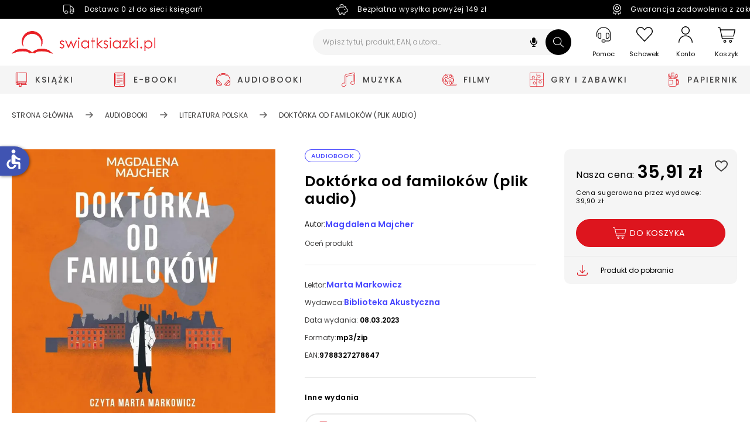

--- FILE ---
content_type: text/css
request_url: https://www.swiatksiazki.pl/static/frontend/scandipwa/swiat-ksiazki-basic/en_US/Magento_Theme/static/css/product.1aebf9cb.chunk.css
body_size: 27797
content:
:root{--other-products-and-editions-border-color:#f1f2f3}.OtherProductsAndEditions{margin:0 auto;max-width:var(--content-wrapper-width);padding-left:20px;padding-right:20px;width:100%}@media (max-width:810px){.OtherProductsAndEditions{margin:0 auto}}@media (min-width:768px) and (max-width:1023px) and (-webkit-min-device-pixel-ratio:1){.OtherProductsAndEditions{padding-left:14px;padding-right:14px}}@media (min-width:811px){.OtherProductsAndEditions{padding-left:32px;padding-right:32px}}@media (min-width:1280px){.OtherProductsAndEditions{padding-left:20px;padding-right:20px}}.OtherProductsAndEditions-Placeholder{background-image:var(--placeholder-image);background-size:var(--placeholder-size);animation:var(--placeholder-animation);margin:50px auto;height:550px;max-width:calc(var(--content-wrapper-width));width:100%}.OtherProductsAndEditions .ProductSlider{overflow-x:visible}.OtherProductsAndEditions .ProductSlider:hover{z-index:2}.OtherProductsAndEditions .ProductSlider:not(:last-of-type){margin-bottom:72px}@media (max-width:810px){.OtherProductsAndEditions .ProductSlider:not(:last-of-type){margin-bottom:40px}}.OtherProductsAndEditions .ProductSlider .slick-slide{max-width:300px}.OtherProductsAndEditions .ProductSlider .HeadingWidget{border-bottom:2px solid #f1f2f3;border-bottom:2px solid var(--other-products-and-editions-border-color);margin-bottom:25px;padding-bottom:20px}.OtherProductsAndEditions .ProductSlider .HeadingWidget .Related-link{color:var(--product-labels-top)}@media (max-width:810px){.OtherProductsAndEditions .ProductSlider .HeadingWidget{border-bottom:0;padding-bottom:0;margin-bottom:20px}}:root{--last-viewed-products-border-color:#f1f2f3}.LastViewedProducts{margin:0 auto -150px;max-width:var(--content-wrapper-width);padding-left:20px;padding-right:20px;width:100%;overflow-x:hidden;padding-bottom:220px}@media (max-width:810px){.LastViewedProducts{margin:20px auto 0;padding-bottom:0}}@media (min-width:768px) and (max-width:1023px) and (-webkit-min-device-pixel-ratio:1){.LastViewedProducts{padding-left:14px;padding-right:14px}}@media (min-width:811px){.LastViewedProducts{padding-left:32px;padding-right:32px}}@media (min-width:1280px){.LastViewedProducts{padding-left:20px;padding-right:20px}}.LastViewedProducts-Placeholder{background-image:var(--placeholder-image);background-size:var(--placeholder-size);animation:var(--placeholder-animation);margin:50px auto;height:550px;max-width:calc(var(--content-wrapper-width));width:100%}.LastViewedProducts .ProductSlider{overflow-x:visible}.LastViewedProducts .ProductSlider:hover{z-index:2}.LastViewedProducts .ProductSlider:not(:last-of-type){margin-bottom:100px}@media (max-width:810px){.LastViewedProducts .ProductSlider:not(:last-of-type){margin-bottom:60px}}.LastViewedProducts .ProductSlider .slick-slide{max-width:300px}.LastViewedProducts .ProductSlider .HeadingWidget{border-bottom:2px solid #f1f2f3;border-bottom:2px solid var(--last-viewed-products-border-color);margin-bottom:25px;padding-bottom:20px}@media (max-width:810px){.LastViewedProducts .ProductSlider .HeadingWidget{border-bottom:0;padding-bottom:0;margin-bottom:20px}}.ProductSeriesAndSetsProductCard{position:relative}.ProductSeriesAndSetsProductCard-Button{margin-bottom:18px}.ProductSeriesAndSetsProductCard-Button svg{margin-right:8px;margin-left:-8px}.ProductSeriesAndSetsProductCard-Counter{display:flex;justify-content:center;position:absolute;top:0;left:0;text-align:center;width:100%}.ProductSeriesAndSetsProductCard .ProductCard-Figure{padding-top:30px}.ProductSeriesAndSetsProductCard .ProductCard-Icon{position:absolute;top:50%;transform:translate(-50%,-50%);pointer-events:none}@media (min-width:811px){.ProductSeriesAndSetsProductCard .ProductCard-Icon{left:-20px}}@media (max-width:810px){.ProductSeriesAndSetsProductCard .ProductCard-Icon{left:calc(100% + 30px)}}[dir=ltr] .ProductSlider.ProductSeriesAndSets-Slider .slick-slide>div{padding:0 20px}@media (max-width:810px){[dir=ltr] .ProductSlider.ProductSeriesAndSets-Slider .slick-slide>div{padding:0 30px}}[dir=ltr] .ProductSlider.ProductSeriesAndSets-Slider .slick-slide .ProductCard-Icon{opacity:0;visibility:hidden;transition:opacity 1s ease-in-out,visibility 1s ease-in-out}@media (max-width:810px){[dir=ltr] .ProductSlider.ProductSeriesAndSets-Slider .slick-slide .ProductCard-Icon{transition:opacity .5s ease-in-out,visibility .5s ease-in-out}[dir=ltr] .ProductSlider.ProductSeriesAndSets-Slider .slick-slide.slick-active .ProductCard-Icon{transition:opacity 1s ease-in-out,visibility 1s ease-in-out}}@media (min-width:811px){[dir=ltr] .ProductSlider.ProductSeriesAndSets-Slider .slick-slide.slick-active+.slick-active .ProductCard-Icon{opacity:1;visibility:visible}}@media (max-width:810px){[dir=ltr] .ProductSlider.ProductSeriesAndSets-Slider .slick-slide.slick-active .ProductCard-Icon{opacity:1;visibility:visible}[dir=ltr] .ProductSlider.ProductSeriesAndSets-Slider .slick-slide:last-of-type .ProductCard-Icon{opacity:0;visibility:hidden}}[dir=ltr] .ProductSlider .ProductSeriesAndSetsProductCard{border:none}[dir=ltr] .ProductSlider .ProductSeriesAndSetsProductCard .ProductCard-Picture{padding-bottom:190px}[dir=ltr] .ProductSlider .ProductSeriesAndSetsProductCard:hover{border:none;box-shadow:none}:root{--product-series-and-sets-border-color:#f1f2f3}.ProductSeriesAndSets{margin:0 auto -150px;max-width:var(--content-wrapper-width);padding-left:20px;padding-right:20px;width:100%;overflow-x:hidden;padding-bottom:220px}@media (max-width:810px){.ProductSeriesAndSets{margin:40px auto 0;padding-bottom:0}}@media (min-width:768px) and (max-width:1023px) and (-webkit-min-device-pixel-ratio:1){.ProductSeriesAndSets{padding-left:14px;padding-right:14px}}@media (min-width:811px){.ProductSeriesAndSets{padding-left:32px;padding-right:32px}}@media (min-width:1280px){.ProductSeriesAndSets{padding-left:20px;padding-right:20px}}.ProductSeriesAndSets-ContentWrapper{display:flex}@media (max-width:810px){.ProductSeriesAndSets-ContentWrapper{flex-direction:column}}.ProductSeriesAndSets-SummaryWrapper{width:35%;padding:0 44px;border-right:1px solid var(--product-cart-border-color)}@media (max-width:810px){.ProductSeriesAndSets-SummaryWrapper{width:100%;padding:0;border-right:none}}.ProductSeriesAndSets-SliderWrapper{width:65%}@media (min-width:811px){.ProductSeriesAndSets-SliderWrapper{overflow-x:clip}}@media (max-width:810px){.ProductSeriesAndSets-SliderWrapper{width:100%}}@media (max-width:810px){.ProductSeriesAndSets-SliderWrapper .ExpandableContent{border-top:0}.ProductSeriesAndSets-SliderWrapper .ExpandableContent-Content_isContentExpanded{padding:0;overflow:unset}.ProductSeriesAndSets-SliderWrapper .ExpandableContent-Button{justify-content:center}.ProductSeriesAndSets-SliderWrapper .ExpandableContent-Button svg{margin-left:8px}.ProductSeriesAndSets-SliderWrapper .ExpandableContent-Heading{font-size:14px;line-height:21px;font-weight:500}}.ProductSeriesAndSets-SummaryHeading{padding:18px 0;font-size:17px;line-height:20px;font-weight:500;letter-spacing:.8px}@media (max-width:810px){.ProductSeriesAndSets-SummaryHeading{padding:10px 0 18px;font-size:14px;line-height:18px}}.ProductSeriesAndSets-SummaryHeading span{text-align:center;display:block}.ProductSeriesAndSets-SummaryHeadingCounter{font-size:21px;line-height:25px;color:var(--main-primary);letter-spacing:.5px}@media (max-width:810px){.ProductSeriesAndSets-SummaryHeadingCounter{font-size:18px;line-height:24px}}.ProductSeriesAndSets-SummaryImagesWrapper{display:flex;justify-content:center;align-items:center;height:186px}.ProductSeriesAndSets-SummaryImagesWrapper .Image{padding-bottom:0}.ProductSeriesAndSets-SummaryImagesWrapper .ProductSeriesAndSets-SummaryImage{max-height:100%}.ProductSeriesAndSets-SummaryImagesWrapper .ProductSeriesAndSets-SummaryImage img{max-height:160px;max-width:120px;background:#fff}.ProductSeriesAndSets-SummaryImagesWrapper_variant_allEmpty,.ProductSeriesAndSets-SummaryImagesWrapper_variant_primary{grid-gap:0 20px;align-items:center}.ProductSeriesAndSets-SummaryImagesWrapper_variant_allEmpty .ProductSeriesAndSets-SummaryImage img{max-height:none;max-width:180px}.ProductSeriesAndSets-SummaryImagesWrapper_variant_secondary .ProductSeriesAndSets-SummaryImage:first-child{margin-left:45px}.ProductSeriesAndSets-SummaryImagesWrapper_variant_secondary .ProductSeriesAndSets-SummaryImage:nth-child(2){transform:translate(-15px,10px)}.ProductSeriesAndSets-SummaryImagesWrapper_variant_secondary .ProductSeriesAndSets-SummaryImage:nth-child(3){transform:translate(-30px,20px)}.ProductSeriesAndSets-SummaryImagesWrapper_variant_secondary .ProductSeriesAndSets-SummaryImage:nth-child(4){transform:translate(-45px,30px)}.ProductSeriesAndSets-SummaryImagesWrapper_variant_tertiary{display:block;position:relative;height:186px}.ProductSeriesAndSets-SummaryImagesWrapper_variant_tertiary .ProductSeriesAndSets-SummaryImage{position:absolute;top:50%;left:50%;transform:translate(-50%,-50%);z-index:4;max-height:140px}.ProductSeriesAndSets-SummaryImagesWrapper_variant_tertiary .ProductSeriesAndSets-SummaryImage img{max-height:140px;max-width:100px;box-shadow:0 0 5px #000}.ProductSeriesAndSets-SummaryImagesWrapper_variant_tertiary .ProductSeriesAndSets-SummaryImage:first-child{transform:translate(calc(-50% - 20px),-50%);z-index:3}.ProductSeriesAndSets-SummaryImagesWrapper_variant_tertiary .ProductSeriesAndSets-SummaryImage:nth-child(2){transform:translate(calc(-50% + 20px),-50%);z-index:3}.ProductSeriesAndSets-SummaryImagesWrapper_variant_tertiary .ProductSeriesAndSets-SummaryImage:nth-child(3){transform:translate(calc(-50% - 40px),-50%);z-index:2}.ProductSeriesAndSets-SummaryImagesWrapper_variant_tertiary .ProductSeriesAndSets-SummaryImage:nth-child(4){max-height:150px}.ProductSeriesAndSets-SummaryImagesWrapper_variant_tertiary .ProductSeriesAndSets-SummaryImage:nth-child(4) img{max-height:150px;max-width:120px}.ProductSeriesAndSets-SummaryImagesWrapper_variant_tertiary .ProductSeriesAndSets-SummaryImage:nth-child(5){transform:translate(calc(-50% + 40px),-50%);z-index:2}.ProductSeriesAndSets-SummaryImagesWrapper_variant_tertiary .ProductSeriesAndSets-SummaryImage:nth-child(6){transform:translate(calc(-50% - 60px),-50%);z-index:1}.ProductSeriesAndSets-SummaryImagesWrapper_variant_tertiary .ProductSeriesAndSets-SummaryImage:nth-child(7){transform:translate(calc(-50% + 60px),-50%);z-index:1}.ProductSeriesAndSets-PriceWrapper{display:flex;flex-direction:column;align-items:center}.ProductSeriesAndSets-PriceWrapper .ProductPrice{min-height:22px}.ProductSeriesAndSets-PriceLabel{font-size:14px;font-weight:500;line-height:17px;color:var(--main-text-and-icons);letter-spacing:.5px;margin-top:20px;margin-bottom:14px}.ProductSeriesAndSets-ActionsWrapper{margin-top:10px;display:flex;justify-content:center}.ProductSeriesAndSets-ActionsWrapper .Button{width:100%;margin-bottom:18px;font-size:12px}.ProductSeriesAndSets-ActionsWrapper .Button svg{margin-right:10px}.ProductSeriesAndSets-Availability{margin-top:10px;color:#3bbb76;text-align:center;text-transform:uppercase;font-size:12px}.ProductSeriesAndSets-Availability span{margin-left:10px}.ProductSeriesAndSets .HeadingWidget{border-bottom:2px solid #f1f2f3;border-bottom:2px solid var(--product-series-and-sets-border-color);margin-bottom:25px;padding-bottom:20px}@media (max-width:810px){.ProductSeriesAndSets .HeadingWidget{border-bottom:0;padding-bottom:0;margin-bottom:20px;margin-top:0}}@media (min-width:811px){.ProductSeriesAndSets .ProductCard-Content{padding-right:15px;padding-left:15px}}@media (min-width:1280px){.ProductSeriesAndSets .ProductCard-Content{padding-right:20px;padding-left:20px}}.ProductSeriesAndSets .ProductCard-Content .Image>div{max-height:190px;overflow:hidden}[dir=ltr] .ImageZoomPopup .ProductGallery-ReadFragmentButtonWrapper{display:none}[dir=ltr] .ImageZoomPopup .ProductGallery-Slider_isImageZoomPopupActive span.lazy-load-image-loaded{display:flex;align-items:center;max-height:85%}[dir=ltr] .ImageZoomPopup .ProductGallery-SliderImage>span>img{max-height:100%}[dir=ltr] .ImageZoomPopup.Popup{max-height:100vh}[dir=ltr] .ImageZoomPopup-PopupContent.Popup-Content{overflow:hidden;border-radius:0}[dir=ltr] .ImageZoomPopup-PopupContent.Popup-Content button.Popup-CloseBtn{top:15px;right:30px}[dir=ltr] .ImageZoomPopup .Slider-Arrow{display:block}[dir=ltr] .ImageZoomPopup .Slider-Arrow_isNext{right:0;left:100%}:root{--read-fragment-button-width:221px;--read-fragment-button-height:43px}@media (max-width:810px){.ProductFragments-Preview{z-index:900}}.ProductFragments-Preview_isVisible{top:0;height:100%}[dir=ltr] .ProductFragments-PreviewTitle{padding-right:40px}[dir=rtl] .ProductFragments-PreviewTitle{padding-left:40px}.ProductFragments-PreviewTitle{margin:0}.ProductFragments-PreviewElement{margin-top:24px;margin-bottom:24px}.ProductFragments-PreviewLink{margin:0;width:100%;text-transform:none}.ProductFragments-Preview .Popup-Content{padding:35px 25px}.ProductFragments-Preview .Popup-Content .mgz-element-inner{padding:0}.ProductFragments-Preview .Popup-Content:after{display:none}.ProductFragments-Preview .Popup-Content audio{width:100%}.ProductFragments-ButtonWrapper{position:relative;text-align:center;margin:30px auto -10px;width:221px;width:var(--read-fragment-button-width);border-top-left-radius:21.5px;border-top-right-radius:21.5px}@media (max-width:810px){.ProductFragments-ButtonWrapper{margin:0 auto 16px}}.ProductFragments-ButtonWrapper>button{text-transform:uppercase;color:var(--main-primary)}.ProductFragments-Button{font-size:12px;letter-spacing:.2px;display:flex;align-items:center;justify-content:space-between;padding:5px 20px;grid-column-gap:10px;column-gap:10px;width:100%;margin:auto;height:43px;height:var(--read-fragment-button-height);border:1px solid transparent;background:#fff;border-radius:21.5px;transition:.3s;z-index:2}.ProductFragments-Button:hover{filter:drop-shadow(0 10px 20px rgba(0,0,0,.15))}.ProductFragments-Button_isVisible{border-bottom-left-radius:0;border-bottom-right-radius:0;border-color:#e8e8e8}.ProductFragments-Button_isVisible:hover{filter:none}.ProductFragments-ElementsWrapper{position:absolute;top:calc(43px - 50%);top:calc(var(--read-fragment-button-height) - 50%);max-height:0;width:100%;overflow:hidden;transition:.3s;background-color:#fff;border:1px solid transparent;z-index:1}.ProductFragments-ElementsWrapper_isVisible{max-height:500px;top:43px;top:var(--read-fragment-button-height);transition:.3s;overflow:visible;border-bottom-left-radius:21.5px;border-bottom-right-radius:21.5px;border-color:#e8e8e8;border-top:0;box-shadow:0 10px 20px rgba(0,0,0,.15)}.ProductFragments-Element{display:flex;align-items:center;justify-content:space-between;text-align:center;width:100%;min-height:40px;padding:5px 20px;opacity:0;transition:.3s;font-size:12px;line-height:1;letter-spacing:.2px;border-bottom:1px solid transparent;color:#000;font-weight:400}.ProductFragments-Element_isVisible{opacity:1}.ProductFragments-Element_isVisible:not(:last-of-type){border-color:#e8e8e8}.ProductFragments-Element_isVisible:last-of-type{border-bottom-left-radius:21.5px;border-bottom-right-radius:21.5px}.ProductFragments-Element:hover{background-color:#f5f5f5;color:#000}.VideoProductSlide{width:100%;display:flex;justify-content:center;align-items:center}.VideoProductSlide-SlideContainer:not(.VideoProductSlide-SlideContainer_isImageZoomPopupActive){padding-bottom:56.25%;width:100%}.VideoProductSlide-SlideContainer_isImageZoomPopupActive{width:100%;max-width:178vh;height:56vw}.VideoProductSlide-SlideContainer>*{position:absolute;top:0;right:0;bottom:0;left:0;height:100%!important;width:100%!important}.VideoProductSlide-SlideContainer>* iframe,.VideoProductSlide-Video{width:100%;height:100%}.VideoProductSlide-Container{height:100%;display:flex;justify-content:center;padding:25px 0}:root{--product-gallery-slider-height:500px;--product-slider-pagination-height:25px;--product-pagination-size:8px}@media (max-width:810px){:root{--product-gallery-slider-height:320px}}.ProductGallery{min-height:500px;min-height:var(--product-gallery-slider-height);height:auto}@media (min-width:1024px) and (max-width:1280px){.ProductGallery{min-width:auto}}@media (max-width:810px){.ProductGallery{margin-bottom:20px}}.ProductGallery-Slider .Slider-Wrapper{align-items:center}@media (max-width:810px){.ProductGallery-Slider .Slider-Wrapper{height:calc(100% - 25px);height:calc(100% - var(--product-slider-pagination-height));margin-bottom:4px}}@media (max-width:810px){.ProductGallery-Slider .Slider-Crumbs{position:static;bottom:0}}.ProductGallery-Slider .Slider-Crumbs .Slider-Crumb{opacity:.5}.ProductGallery-Slider .Slider-Crumbs .Slider-Crumb_isActive{width:8px;width:var(--product-pagination-size);height:8px;height:var(--product-pagination-size);opacity:1}.ProductGallery-SliderImage>span>img{height:100%;max-height:500px;max-height:var(--product-gallery-slider-height);object-fit:contain}.ProductGallery-Additional{margin-top:20px}.ProductGallery-Additional .CarouselScroll{margin:0}@media (min-width:811px){section.ProductInformation{border-bottom:1px solid var(--main-text-and-icons-bg)}}@media (min-width:811px){.ProductInformation-ExpandableContentHeading{display:none}}@media (min-width:811px){.ProductInformation-Wrapper{padding-left:0;padding-right:0}}.ProductInformation-Title{font-size:17px;font-weight:500;line-height:120%;color:#000;letter-spacing:.8px;margin-bottom:24px;margin-top:0}.ProductInformation-Watermark{margin-top:30px;border:2px solid red;padding:20px}.ProductInformation-Description{font-weight:400;line-height:150%;-webkit-user-select:none;-ms-user-select:none;user-select:none}.ProductInformation-Description>p,.ProductInformation-Description>span{font-weight:400}.ProductInformation-Description dd,.ProductInformation-Description div,.ProductInformation-Description dl,.ProductInformation-Description dt,.ProductInformation-Description li,.ProductInformation-Description p,.ProductInformation-Description span{font-size:14px;line-height:20px}.ProductInformation-Description dd hr,.ProductInformation-Description div hr,.ProductInformation-Description dl hr,.ProductInformation-Description dt hr,.ProductInformation-Description li hr,.ProductInformation-Description p hr,.ProductInformation-Description span hr{background-color:#e8e8e8;height:1px;margin:5px 0}.ProductInformation-Description li{list-style:disc outside none;display:list-item}[dir=ltr] .ProductInformation-Description li:before{margin-left:10px}[dir=rtl] .ProductInformation-Description li:before{margin-right:10px}[dir=ltr] .ProductInformation-Description li:before{margin-right:-25px}[dir=rtl] .ProductInformation-Description li:before{margin-left:-25px}.ProductInformation-Description li:before{position:relative;top:-1px}.ProductInformation-ExpandableContentContent{text-align:left}:root{--product-review-item-border:#e8e8e8;--product-review-date-color:#b9b9b9}[dir=ltr] .ProductReviewItem{display:block;border:none;padding:0 0 25px}[dir=ltr] .ProductReviewItem:not(:last-of-type){border-bottom:1px solid #e8e8e8;border-bottom:1px solid var(--product-review-item-border);margin-bottom:25px}[dir=ltr] .ProductReviewItem-SummaryTitle{margin-top:0}[dir=ltr] .ProductReviewItem-Heading{display:flex;align-items:center;grid-column-gap:15px;column-gap:15px;margin-bottom:25px}[dir=ltr] .ProductReviewItem-ReviewAuthor,[dir=ltr] .ProductReviewItem-ReviewPublishedDate,[dir=ltr] .ProductReviewItem .ProductReviewRating{margin:0}[dir=ltr] .ProductReviewItem-ReviewAuthor{font-size:14px;font-weight:400;letter-spacing:.3px}[dir=ltr] .ProductReviewItem-ReviewPublishedDate{line-height:1;color:#b9b9b9;color:var(--product-review-date-color)}[dir=ltr] .ProductReviewItem-ReviewTitle{font-size:14px;font-weight:500;letter-spacing:.5px;margin:0 0 8px}[dir=ltr] .ProductReviewItem-ReviewDetails{margin-bottom:25px}@media (max-width:810px){[dir=ltr] .ProductReviewItem-ReviewDetails{font-weight:400}}[dir=ltr] .ProductReviewItem-VoteUsefullWrapper{display:flex;align-items:center}@media (max-width:810px){[dir=ltr] .ProductReviewItem-VoteUsefullWrapper{justify-content:space-between}}[dir=ltr] .ProductReviewItem-VoteUseButtonContainer{grid-column-gap:30px;column-gap:30px;display:flex}[dir=ltr] .ProductReviewItem-VoteUsefullTitle{font-size:12px;letter-spacing:.2px;color:var(--main-icons);margin-bottom:0;margin-right:35px}[dir=ltr] .ProductReviewItem-VoteUsefullButton,[dir=ltr] .ProductReviewItem-VoteUselessButton{display:flex;align-items:center;grid-column-gap:7px;column-gap:7px;font-size:12px;letter-spacing:.2px;color:var(--main-icons)}[dir=ltr] .ProductReviewItem-VoteUsefullButton:disabled,[dir=ltr] .ProductReviewItem-VoteUselessButton:disabled{opacity:.5}.ProductReviewList{display:block;width:100%}:root{--slider-track-background-color:rgba(255,174,27,0.2);--slider-bar-background-color:#ffae1b}.ProductReviewRatingSlider{display:grid;grid-template-columns:10px 15px 1fr 15px;align-items:center;grid-gap:5px}.ProductReviewRatingSlider svg{width:14px;height:14px}.ProductReviewRatingSlider:not(:last-of-type){margin-bottom:5px}.ProductReviewRatingSlider-ScoreValue{text-align:center}.ProductReviewRatingSlider-ScoreSlider{min-width:112px;border-radius:8px;overflow:hidden}.ProductReviewRatingSlider-ScoreSlider>span{height:8px;background-color:rgba(255,174,27,.2);background-color:var(--slider-track-background-color)}.ProductReviewRatingSlider-ScoreSlider>span>span{background-color:#ffae1b;background-color:var(--slider-bar-background-color)}:root{--circle-review-background-color:rgba(255,174,27,0.2);--circle-review-border-color:#ffae1b;--circle-review-size:112px;--no-review-star-size:32px;--product-review-summary-border:#e8e8e8}[dir=ltr] .ProductReviews-Wrapper{padding-top:0;padding-bottom:0}@media (min-width:811px){[dir=ltr] .ProductReviews-Wrapper{padding-left:0;padding-right:0}}[dir=ltr] .ProductReviews-Summary{display:block;padding-bottom:32px}@media (min-width:811px){[dir=ltr] .ProductReviews-Summary{border-bottom:1px solid #e8e8e8;border-bottom:1px solid var(--product-review-summary-border);margin-bottom:25px}}@media (min-width:811px){[dir=ltr] .ProductReviews-ProductReviewsFlex{display:flex;align-items:center;grid-column-gap:30px;column-gap:30px}}@media (max-width:810px){[dir=ltr] .ProductReviews-ButtonTitle{font-weight:400}}[dir=ltr] .ProductReviews-RatingCircleWithSliders{display:flex;align-items:center;grid-column-gap:30px;column-gap:30px}[dir=ltr] .ProductReviews-SummaryTitle{font-size:17px;font-weight:500;line-height:120%;color:#000;letter-spacing:.8px;margin-bottom:24px}[dir=ltr] .ProductReviews-SummaryDetailsWrapper{width:112px;width:var(--circle-review-size);height:112px;height:var(--circle-review-size);background-color:rgba(255,174,27,.2);background-color:var(--circle-review-background-color);display:flex;align-items:center;justify-content:center;box-shadow:0 0 0 4px var(--white),0 0 0 6px #ffae1b;box-shadow:0 0 0 4px var(--white),0 0 0 6px var(--circle-review-border-color);border-radius:50%}[dir=ltr] .ProductReviews-SummaryDetails{font-size:30px;font-weight:600;line-height:1.3;text-align:center;margin:0}[dir=ltr] .ProductReviews-SummaryDetails>span{display:block;font-size:12px;font-weight:400;margin-bottom:0}[dir=ltr] .ProductReviews-SummaryDetails>span:before{display:none}[dir=ltr] .ProductReviews-ButtonWrapper{display:flex;align-items:center;justify-content:flex-start;flex-direction:row;grid-column-gap:20px;column-gap:20px;text-align:center;margin:50px 0 0}@media (min-width:811px){[dir=ltr] .ProductReviews-ButtonWrapper{flex-direction:column;justify-content:center;grid-column-gap:0;column-gap:0;margin-left:80px;margin-top:0}}[dir=ltr] .ProductReviews-ButtonWrapper>p{margin:0}@media (min-width:811px){[dir=ltr] .ProductReviews-ButtonWrapper>p{margin-bottom:15px}}[dir=ltr] .ProductReviews-ButtonWrapper>button{width:-webkit-max-content;width:max-content;position:relative;margin:0}@media (min-width:811px){[dir=ltr] .ProductReviews-ButtonWrapper>button{width:100%;min-width:208px}}[dir=ltr] .ProductReviews-NoRatingWrapper{width:100%}@media (min-width:811px){[dir=ltr] .ProductReviews-NoRatingWrapper .ProductReviews-ButtonWrapper{margin-left:15px}}@media (min-width:811px){[dir=ltr] .ProductReviews-NoRatingWrapper .ProductReviews-ButtonWrapper>button{min-width:365px}}[dir=ltr] .ProductReviews-ReviewsSubtitleContainer{margin-top:15px}[dir=ltr] .ProductReviews-ReviewsTitle{font-size:14px;font-weight:400;margin-bottom:8px;letter-spacing:.3px}[dir=ltr] .ProductReviews-StarsWithButton{margin-top:25px;margin-bottom:25px}@media (min-width:811px){[dir=ltr] .ProductReviews-StarsWithButton{display:flex;align-items:center;grid-column-gap:5px;column-gap:5px}}@media (max-width:810px){[dir=ltr] .ProductReviews-StarsWithButton .ProductReviews-ButtonWrapper{margin-top:10px}}[dir=ltr] .ProductReviews-StarsWrapper{display:flex;align-items:center;grid-column-gap:5px;column-gap:5px}[dir=ltr] .ProductReviews-StarsWrapper>svg{width:32px;width:var(--no-review-star-size);height:32px;height:var(--no-review-star-size)}[dir=ltr] .ProductReviews-StarsWrapper>svg>path{fill:#e8e8e8;fill:var(--product-review-summary-border)}[dir=ltr] .ProductReviews-NoReviewsSubtitle{font-weight:400;color:var(--main-icons);margin-bottom:0}[dir=ltr] .ProductReviews-LoadMoreReviewsButton{width:100%;border:1px solid var(--outline-button-border);background-color:var(--outline-button-background);color:var(--outline-button-color);height:var(--outline-button-height);-webkit-text-decoration:var(--outline-button-text-decoration);text-decoration:var(--outline-button-text-decoration);margin-top:25px}[dir=ltr] .ProductReviews-Popup .Popup-Content{padding:32px;box-shadow:0 10px 20px rgba(0,0,0,.15)}[dir=ltr] .ProductReviews-Popup .Popup-Content:after{display:none}[dir=ltr] .ProductReviews-Popup .Popup-Heading{font-size:21px;font-weight:500;line-height:1;letter-spacing:.5px;text-align:left}[dir=ltr] .ProductReviews-Popup .Popup-CloseBtn{top:30px}@media (min-width:811px){.ProductAttributes-Content{border-bottom:1px solid var(--main-text-and-icons-bg);padding-bottom:35px;margin-bottom:35px;margin-top:50px}}.ProductAttributes-Attributes{grid-template-columns:1fr}.ProductAttributes-Title{font-size:17px;font-weight:500;line-height:120%;color:#000;letter-spacing:.8px;margin-bottom:24px;margin-top:0}.ProductAttributes-AttributeWrapper,.ProductAttributes-AttributeWrapper .Tooltip{display:grid;grid-template-columns:125px 1fr;align-items:center;grid-gap:25px}.ProductAttributes-AttributeWrapper .Tooltip:not(:last-of-type),.ProductAttributes-AttributeWrapper:not(:last-of-type){margin-bottom:15px}@media (min-width:811px){.ProductAttributes-AttributeWrapper,.ProductAttributes-AttributeWrapper .Tooltip{grid-template-columns:185px 1fr}}.ProductAttributes-AttributeWrapper .Tooltip a,.ProductAttributes-AttributeWrapper .Tooltip span,.ProductAttributes-AttributeWrapper a,.ProductAttributes-AttributeWrapper span{flex:none;border:none;padding:0;font-size:12px;font-weight:400;color:#000;transition:.3s}@media (min-width:811px){.ProductAttributes-AttributeWrapper .Tooltip a,.ProductAttributes-AttributeWrapper .Tooltip span,.ProductAttributes-AttributeWrapper a,.ProductAttributes-AttributeWrapper span{font-size:14px}}.ProductAttributes-AttributeWrapper .Tooltip>a:hover,.ProductAttributes-AttributeWrapper>a:hover{color:var(--main-primary)}.ProductAttributes-AttributeWrapper_type_Ranking .ShowMoreLessContent-Button:after{display:none}.ProductAttributes-AuthorValueColor a,.ProductAttributes-LectorValueColor a{font-weight:400;color:var(--product-labels-top)}.ProductAttributes-AuthorValueColor a:not(:last-of-type),.ProductAttributes-LectorValueColor a:not(:last-of-type){margin-right:5px}.ProductAttributes-AuthorValueColor a:not(:last-of-type):after,.ProductAttributes-LectorValueColor a:not(:last-of-type):after{content:","}.ProductAttributes-AuthorValueColor_categoriesLinks a:after{display:none}.ProductAttributes-ExpandableContentContent{column-count:1}@media (max-width:810px){.ProductAttributes-ExpandableContentContent_isContentExpanded{padding-bottom:25px}}
/*# sourceMappingURL=product.1aebf9cb.chunk.css.map */